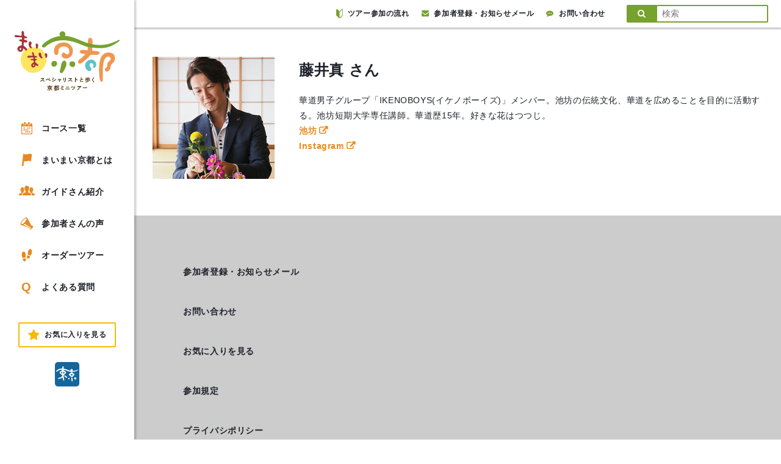

--- FILE ---
content_type: text/html; charset=UTF-8
request_url: https://www.maimai-kyoto.jp/guides/fujii-3/
body_size: 12007
content:

<!DOCTYPE html>
<html lang="ja">

<head>
  <meta charset="UTF-8">
  <meta name="viewport" content="width=device-width, user-scalable=no, initial-scale=1.0, maximum-scale=1.0, minimum-scale=1.0">
  <meta http-equiv="X-UA-Compatible" content="ie=edge">
  <meta http-equiv="Pragma" content="no-cache" />
  <meta http-equiv="cache-control" content="no-cache" />
  <meta http-equiv="expires" content="0" />
  <meta name="keywords" content="京都,観光,ツアー,まち歩き,現地ツアー,ガイドツアー">
  <meta name="description" content="600人を越える各分野のスペシャリストが、情熱と好奇心溢れる独自の視点でガイドする京都のまち歩きツアー。地形や地質、建築文化から町グルメまで。NHK「ブラタモリ」企画協力、案内人として出演">
  <link rel="shortcut icon" href="https://www.maimai-kyoto.jp/wp-content/themes/maimai_kyoto/assets/images/favicon.ico?180131150847">
      <title>藤井真 | 京都のミニツアー「まいまい京都」</title>
    <meta name='robots' content='max-image-preview:large' />
  <script>
    var ajax_url = 'https://www.maimai-kyoto.jp/wp-admin/admin-ajax.php';
  </script>
  <link rel='dns-prefetch' href='//www.googletagmanager.com' />
<link rel='dns-prefetch' href='//maxcdn.bootstrapcdn.com' />
<link rel="alternate" title="oEmbed (JSON)" type="application/json+oembed" href="https://www.maimai-kyoto.jp/wp-json/oembed/1.0/embed?url=https%3A%2F%2Fwww.maimai-kyoto.jp%2Fguides%2Ffujii-3%2F" />
<link rel="alternate" title="oEmbed (XML)" type="text/xml+oembed" href="https://www.maimai-kyoto.jp/wp-json/oembed/1.0/embed?url=https%3A%2F%2Fwww.maimai-kyoto.jp%2Fguides%2Ffujii-3%2F&#038;format=xml" />
<style id='wp-img-auto-sizes-contain-inline-css' type='text/css'>
img:is([sizes=auto i],[sizes^="auto," i]){contain-intrinsic-size:3000px 1500px}
/*# sourceURL=wp-img-auto-sizes-contain-inline-css */
</style>
<style id='wp-emoji-styles-inline-css' type='text/css'>

	img.wp-smiley, img.emoji {
		display: inline !important;
		border: none !important;
		box-shadow: none !important;
		height: 1em !important;
		width: 1em !important;
		margin: 0 0.07em !important;
		vertical-align: -0.1em !important;
		background: none !important;
		padding: 0 !important;
	}
/*# sourceURL=wp-emoji-styles-inline-css */
</style>
<style id='wp-block-library-inline-css' type='text/css'>
:root{--wp-block-synced-color:#7a00df;--wp-block-synced-color--rgb:122,0,223;--wp-bound-block-color:var(--wp-block-synced-color);--wp-editor-canvas-background:#ddd;--wp-admin-theme-color:#007cba;--wp-admin-theme-color--rgb:0,124,186;--wp-admin-theme-color-darker-10:#006ba1;--wp-admin-theme-color-darker-10--rgb:0,107,160.5;--wp-admin-theme-color-darker-20:#005a87;--wp-admin-theme-color-darker-20--rgb:0,90,135;--wp-admin-border-width-focus:2px}@media (min-resolution:192dpi){:root{--wp-admin-border-width-focus:1.5px}}.wp-element-button{cursor:pointer}:root .has-very-light-gray-background-color{background-color:#eee}:root .has-very-dark-gray-background-color{background-color:#313131}:root .has-very-light-gray-color{color:#eee}:root .has-very-dark-gray-color{color:#313131}:root .has-vivid-green-cyan-to-vivid-cyan-blue-gradient-background{background:linear-gradient(135deg,#00d084,#0693e3)}:root .has-purple-crush-gradient-background{background:linear-gradient(135deg,#34e2e4,#4721fb 50%,#ab1dfe)}:root .has-hazy-dawn-gradient-background{background:linear-gradient(135deg,#faaca8,#dad0ec)}:root .has-subdued-olive-gradient-background{background:linear-gradient(135deg,#fafae1,#67a671)}:root .has-atomic-cream-gradient-background{background:linear-gradient(135deg,#fdd79a,#004a59)}:root .has-nightshade-gradient-background{background:linear-gradient(135deg,#330968,#31cdcf)}:root .has-midnight-gradient-background{background:linear-gradient(135deg,#020381,#2874fc)}:root{--wp--preset--font-size--normal:16px;--wp--preset--font-size--huge:42px}.has-regular-font-size{font-size:1em}.has-larger-font-size{font-size:2.625em}.has-normal-font-size{font-size:var(--wp--preset--font-size--normal)}.has-huge-font-size{font-size:var(--wp--preset--font-size--huge)}.has-text-align-center{text-align:center}.has-text-align-left{text-align:left}.has-text-align-right{text-align:right}.has-fit-text{white-space:nowrap!important}#end-resizable-editor-section{display:none}.aligncenter{clear:both}.items-justified-left{justify-content:flex-start}.items-justified-center{justify-content:center}.items-justified-right{justify-content:flex-end}.items-justified-space-between{justify-content:space-between}.screen-reader-text{border:0;clip-path:inset(50%);height:1px;margin:-1px;overflow:hidden;padding:0;position:absolute;width:1px;word-wrap:normal!important}.screen-reader-text:focus{background-color:#ddd;clip-path:none;color:#444;display:block;font-size:1em;height:auto;left:5px;line-height:normal;padding:15px 23px 14px;text-decoration:none;top:5px;width:auto;z-index:100000}html :where(.has-border-color){border-style:solid}html :where([style*=border-top-color]){border-top-style:solid}html :where([style*=border-right-color]){border-right-style:solid}html :where([style*=border-bottom-color]){border-bottom-style:solid}html :where([style*=border-left-color]){border-left-style:solid}html :where([style*=border-width]){border-style:solid}html :where([style*=border-top-width]){border-top-style:solid}html :where([style*=border-right-width]){border-right-style:solid}html :where([style*=border-bottom-width]){border-bottom-style:solid}html :where([style*=border-left-width]){border-left-style:solid}html :where(img[class*=wp-image-]){height:auto;max-width:100%}:where(figure){margin:0 0 1em}html :where(.is-position-sticky){--wp-admin--admin-bar--position-offset:var(--wp-admin--admin-bar--height,0px)}@media screen and (max-width:600px){html :where(.is-position-sticky){--wp-admin--admin-bar--position-offset:0px}}

/*# sourceURL=wp-block-library-inline-css */
</style><style id='global-styles-inline-css' type='text/css'>
:root{--wp--preset--aspect-ratio--square: 1;--wp--preset--aspect-ratio--4-3: 4/3;--wp--preset--aspect-ratio--3-4: 3/4;--wp--preset--aspect-ratio--3-2: 3/2;--wp--preset--aspect-ratio--2-3: 2/3;--wp--preset--aspect-ratio--16-9: 16/9;--wp--preset--aspect-ratio--9-16: 9/16;--wp--preset--color--black: #000000;--wp--preset--color--cyan-bluish-gray: #abb8c3;--wp--preset--color--white: #ffffff;--wp--preset--color--pale-pink: #f78da7;--wp--preset--color--vivid-red: #cf2e2e;--wp--preset--color--luminous-vivid-orange: #ff6900;--wp--preset--color--luminous-vivid-amber: #fcb900;--wp--preset--color--light-green-cyan: #7bdcb5;--wp--preset--color--vivid-green-cyan: #00d084;--wp--preset--color--pale-cyan-blue: #8ed1fc;--wp--preset--color--vivid-cyan-blue: #0693e3;--wp--preset--color--vivid-purple: #9b51e0;--wp--preset--gradient--vivid-cyan-blue-to-vivid-purple: linear-gradient(135deg,rgb(6,147,227) 0%,rgb(155,81,224) 100%);--wp--preset--gradient--light-green-cyan-to-vivid-green-cyan: linear-gradient(135deg,rgb(122,220,180) 0%,rgb(0,208,130) 100%);--wp--preset--gradient--luminous-vivid-amber-to-luminous-vivid-orange: linear-gradient(135deg,rgb(252,185,0) 0%,rgb(255,105,0) 100%);--wp--preset--gradient--luminous-vivid-orange-to-vivid-red: linear-gradient(135deg,rgb(255,105,0) 0%,rgb(207,46,46) 100%);--wp--preset--gradient--very-light-gray-to-cyan-bluish-gray: linear-gradient(135deg,rgb(238,238,238) 0%,rgb(169,184,195) 100%);--wp--preset--gradient--cool-to-warm-spectrum: linear-gradient(135deg,rgb(74,234,220) 0%,rgb(151,120,209) 20%,rgb(207,42,186) 40%,rgb(238,44,130) 60%,rgb(251,105,98) 80%,rgb(254,248,76) 100%);--wp--preset--gradient--blush-light-purple: linear-gradient(135deg,rgb(255,206,236) 0%,rgb(152,150,240) 100%);--wp--preset--gradient--blush-bordeaux: linear-gradient(135deg,rgb(254,205,165) 0%,rgb(254,45,45) 50%,rgb(107,0,62) 100%);--wp--preset--gradient--luminous-dusk: linear-gradient(135deg,rgb(255,203,112) 0%,rgb(199,81,192) 50%,rgb(65,88,208) 100%);--wp--preset--gradient--pale-ocean: linear-gradient(135deg,rgb(255,245,203) 0%,rgb(182,227,212) 50%,rgb(51,167,181) 100%);--wp--preset--gradient--electric-grass: linear-gradient(135deg,rgb(202,248,128) 0%,rgb(113,206,126) 100%);--wp--preset--gradient--midnight: linear-gradient(135deg,rgb(2,3,129) 0%,rgb(40,116,252) 100%);--wp--preset--font-size--small: 13px;--wp--preset--font-size--medium: 20px;--wp--preset--font-size--large: 36px;--wp--preset--font-size--x-large: 42px;--wp--preset--spacing--20: 0.44rem;--wp--preset--spacing--30: 0.67rem;--wp--preset--spacing--40: 1rem;--wp--preset--spacing--50: 1.5rem;--wp--preset--spacing--60: 2.25rem;--wp--preset--spacing--70: 3.38rem;--wp--preset--spacing--80: 5.06rem;--wp--preset--shadow--natural: 6px 6px 9px rgba(0, 0, 0, 0.2);--wp--preset--shadow--deep: 12px 12px 50px rgba(0, 0, 0, 0.4);--wp--preset--shadow--sharp: 6px 6px 0px rgba(0, 0, 0, 0.2);--wp--preset--shadow--outlined: 6px 6px 0px -3px rgb(255, 255, 255), 6px 6px rgb(0, 0, 0);--wp--preset--shadow--crisp: 6px 6px 0px rgb(0, 0, 0);}:where(.is-layout-flex){gap: 0.5em;}:where(.is-layout-grid){gap: 0.5em;}body .is-layout-flex{display: flex;}.is-layout-flex{flex-wrap: wrap;align-items: center;}.is-layout-flex > :is(*, div){margin: 0;}body .is-layout-grid{display: grid;}.is-layout-grid > :is(*, div){margin: 0;}:where(.wp-block-columns.is-layout-flex){gap: 2em;}:where(.wp-block-columns.is-layout-grid){gap: 2em;}:where(.wp-block-post-template.is-layout-flex){gap: 1.25em;}:where(.wp-block-post-template.is-layout-grid){gap: 1.25em;}.has-black-color{color: var(--wp--preset--color--black) !important;}.has-cyan-bluish-gray-color{color: var(--wp--preset--color--cyan-bluish-gray) !important;}.has-white-color{color: var(--wp--preset--color--white) !important;}.has-pale-pink-color{color: var(--wp--preset--color--pale-pink) !important;}.has-vivid-red-color{color: var(--wp--preset--color--vivid-red) !important;}.has-luminous-vivid-orange-color{color: var(--wp--preset--color--luminous-vivid-orange) !important;}.has-luminous-vivid-amber-color{color: var(--wp--preset--color--luminous-vivid-amber) !important;}.has-light-green-cyan-color{color: var(--wp--preset--color--light-green-cyan) !important;}.has-vivid-green-cyan-color{color: var(--wp--preset--color--vivid-green-cyan) !important;}.has-pale-cyan-blue-color{color: var(--wp--preset--color--pale-cyan-blue) !important;}.has-vivid-cyan-blue-color{color: var(--wp--preset--color--vivid-cyan-blue) !important;}.has-vivid-purple-color{color: var(--wp--preset--color--vivid-purple) !important;}.has-black-background-color{background-color: var(--wp--preset--color--black) !important;}.has-cyan-bluish-gray-background-color{background-color: var(--wp--preset--color--cyan-bluish-gray) !important;}.has-white-background-color{background-color: var(--wp--preset--color--white) !important;}.has-pale-pink-background-color{background-color: var(--wp--preset--color--pale-pink) !important;}.has-vivid-red-background-color{background-color: var(--wp--preset--color--vivid-red) !important;}.has-luminous-vivid-orange-background-color{background-color: var(--wp--preset--color--luminous-vivid-orange) !important;}.has-luminous-vivid-amber-background-color{background-color: var(--wp--preset--color--luminous-vivid-amber) !important;}.has-light-green-cyan-background-color{background-color: var(--wp--preset--color--light-green-cyan) !important;}.has-vivid-green-cyan-background-color{background-color: var(--wp--preset--color--vivid-green-cyan) !important;}.has-pale-cyan-blue-background-color{background-color: var(--wp--preset--color--pale-cyan-blue) !important;}.has-vivid-cyan-blue-background-color{background-color: var(--wp--preset--color--vivid-cyan-blue) !important;}.has-vivid-purple-background-color{background-color: var(--wp--preset--color--vivid-purple) !important;}.has-black-border-color{border-color: var(--wp--preset--color--black) !important;}.has-cyan-bluish-gray-border-color{border-color: var(--wp--preset--color--cyan-bluish-gray) !important;}.has-white-border-color{border-color: var(--wp--preset--color--white) !important;}.has-pale-pink-border-color{border-color: var(--wp--preset--color--pale-pink) !important;}.has-vivid-red-border-color{border-color: var(--wp--preset--color--vivid-red) !important;}.has-luminous-vivid-orange-border-color{border-color: var(--wp--preset--color--luminous-vivid-orange) !important;}.has-luminous-vivid-amber-border-color{border-color: var(--wp--preset--color--luminous-vivid-amber) !important;}.has-light-green-cyan-border-color{border-color: var(--wp--preset--color--light-green-cyan) !important;}.has-vivid-green-cyan-border-color{border-color: var(--wp--preset--color--vivid-green-cyan) !important;}.has-pale-cyan-blue-border-color{border-color: var(--wp--preset--color--pale-cyan-blue) !important;}.has-vivid-cyan-blue-border-color{border-color: var(--wp--preset--color--vivid-cyan-blue) !important;}.has-vivid-purple-border-color{border-color: var(--wp--preset--color--vivid-purple) !important;}.has-vivid-cyan-blue-to-vivid-purple-gradient-background{background: var(--wp--preset--gradient--vivid-cyan-blue-to-vivid-purple) !important;}.has-light-green-cyan-to-vivid-green-cyan-gradient-background{background: var(--wp--preset--gradient--light-green-cyan-to-vivid-green-cyan) !important;}.has-luminous-vivid-amber-to-luminous-vivid-orange-gradient-background{background: var(--wp--preset--gradient--luminous-vivid-amber-to-luminous-vivid-orange) !important;}.has-luminous-vivid-orange-to-vivid-red-gradient-background{background: var(--wp--preset--gradient--luminous-vivid-orange-to-vivid-red) !important;}.has-very-light-gray-to-cyan-bluish-gray-gradient-background{background: var(--wp--preset--gradient--very-light-gray-to-cyan-bluish-gray) !important;}.has-cool-to-warm-spectrum-gradient-background{background: var(--wp--preset--gradient--cool-to-warm-spectrum) !important;}.has-blush-light-purple-gradient-background{background: var(--wp--preset--gradient--blush-light-purple) !important;}.has-blush-bordeaux-gradient-background{background: var(--wp--preset--gradient--blush-bordeaux) !important;}.has-luminous-dusk-gradient-background{background: var(--wp--preset--gradient--luminous-dusk) !important;}.has-pale-ocean-gradient-background{background: var(--wp--preset--gradient--pale-ocean) !important;}.has-electric-grass-gradient-background{background: var(--wp--preset--gradient--electric-grass) !important;}.has-midnight-gradient-background{background: var(--wp--preset--gradient--midnight) !important;}.has-small-font-size{font-size: var(--wp--preset--font-size--small) !important;}.has-medium-font-size{font-size: var(--wp--preset--font-size--medium) !important;}.has-large-font-size{font-size: var(--wp--preset--font-size--large) !important;}.has-x-large-font-size{font-size: var(--wp--preset--font-size--x-large) !important;}
/*# sourceURL=global-styles-inline-css */
</style>

<style id='classic-theme-styles-inline-css' type='text/css'>
/*! This file is auto-generated */
.wp-block-button__link{color:#fff;background-color:#32373c;border-radius:9999px;box-shadow:none;text-decoration:none;padding:calc(.667em + 2px) calc(1.333em + 2px);font-size:1.125em}.wp-block-file__button{background:#32373c;color:#fff;text-decoration:none}
/*# sourceURL=/wp-includes/css/classic-themes.min.css */
</style>
<link rel='stylesheet' id='font_awesome-css' href='https://maxcdn.bootstrapcdn.com/font-awesome/4.7.0/css/font-awesome.min.css' type='text/css' media='all' />
<link rel='stylesheet' id='drawer-css' href='https://www.maimai-kyoto.jp/wp-content/themes/maimai_kyoto/assets/lib/drawer/drawer.min.css?180302' type='text/css' media='all' />
<link rel='stylesheet' id='slick-css' href='https://www.maimai-kyoto.jp/wp-content/themes/maimai_kyoto/assets/lib/slick/slick.css' type='text/css' media='all' />
<link rel='stylesheet' id='slick_theme-css' href='https://www.maimai-kyoto.jp/wp-content/themes/maimai_kyoto/assets/lib/slick/slick-theme.css' type='text/css' media='all' />
<link rel='stylesheet' id='baguetteBox.js-dev-css' href='https://www.maimai-kyoto.jp/wp-content/themes/maimai_kyoto/assets/lib/baguetteBox.js-dev/baguetteBox.min.css?20180218' type='text/css' media='all' />
<link rel='stylesheet' id='style-css' href='https://www.maimai-kyoto.jp/wp-content/themes/maimai_kyoto/style.css?ver=20250507848' type='text/css' media='all' />
<link rel='stylesheet' id='pc_style-css' href='https://www.maimai-kyoto.jp/wp-content/themes/maimai_kyoto/assets/css/pc.css?ver=20240125746' type='text/css' media='all' />
<link rel='stylesheet' id='abiru_style-css' href='https://www.maimai-kyoto.jp/wp-content/themes/maimai_kyoto/assets/css/abiru_org.css?ver=202107091519' type='text/css' media='all' />
<link rel='stylesheet' id='zoho-css' href='https://www.maimai-kyoto.jp/wp-content/themes/maimai_kyoto/assets/css/zoho.css?ver=20250507917' type='text/css' media='all' />
<link rel='stylesheet' id='fav_style-css' href='https://www.maimai-kyoto.jp/wp-content/themes/maimai_kyoto/assets/css/fav.css?ver=20210902409' type='text/css' media='all' />
<link rel='stylesheet' id='simple-favorites-css' href='https://www.maimai-kyoto.jp/wp-content/plugins/favorites/assets/css/favorites.css?ver=2.3.6' type='text/css' media='all' />
<script type="text/javascript" src="https://www.maimai-kyoto.jp/wp-content/themes/maimai_kyoto/assets/js/lib/jquery.min.js?180223" id="jquery-js"></script>
<script type="text/javascript" id="favorites-js-extra">
/* <![CDATA[ */
var favorites_data = {"ajaxurl":"https://www.maimai-kyoto.jp/wp-admin/admin-ajax.php","nonce":"e1253c5019","favorite":"Favorite","favorited":"Favorited","includecount":"","indicate_loading":"","loading_text":"Loading","loading_image":"","loading_image_active":"","loading_image_preload":"","cache_enabled":"1","button_options":{"button_type":"custom","custom_colors":false,"box_shadow":false,"include_count":false,"default":{"background_default":false,"border_default":false,"text_default":false,"icon_default":false,"count_default":false},"active":{"background_active":false,"border_active":false,"text_active":false,"icon_active":false,"count_active":false}},"authentication_modal_content":"\u003Cp\u003EPlease login to add favorites.\u003C/p\u003E\n\u003Cp\u003E\u003Ca href=\"#\" data-favorites-modal-close\u003EDismiss this notice\u003C/a\u003E\u003C/p\u003E\n","authentication_redirect":"","dev_mode":"","logged_in":"","user_id":"0","authentication_redirect_url":"https://www.maimai-kyoto.jp/login_83395"};
//# sourceURL=favorites-js-extra
/* ]]> */
</script>
<script type="text/javascript" src="https://www.maimai-kyoto.jp/wp-content/plugins/favorites/assets/js/favorites.min.js?ver=2.3.6" id="favorites-js"></script>

<!-- Site Kit によって追加された Google タグ（gtag.js）スニペット -->
<!-- Google アナリティクス スニペット (Site Kit が追加) -->
<script type="text/javascript" src="https://www.googletagmanager.com/gtag/js?id=GT-WPQVJM9" id="google_gtagjs-js" async></script>
<script type="text/javascript" id="google_gtagjs-js-after">
/* <![CDATA[ */
window.dataLayer = window.dataLayer || [];function gtag(){dataLayer.push(arguments);}
gtag("set","linker",{"domains":["www.maimai-kyoto.jp"]});
gtag("js", new Date());
gtag("set", "developer_id.dZTNiMT", true);
gtag("config", "GT-WPQVJM9");
//# sourceURL=google_gtagjs-js-after
/* ]]> */
</script>
<link rel="https://api.w.org/" href="https://www.maimai-kyoto.jp/wp-json/" /><link rel="EditURI" type="application/rsd+xml" title="RSD" href="https://www.maimai-kyoto.jp/xmlrpc.php?rsd" />
<link rel="canonical" href="https://www.maimai-kyoto.jp/guides/fujii-3/" />
<link rel='shortlink' href='https://www.maimai-kyoto.jp/?p=88658' />
<meta name="generator" content="Site Kit by Google 1.168.0" /><meta property="og:type" content="article" />
<meta property="og:title" content="" />
<meta property="og:description" content="華道男子グループ「IKENOBOYS(イケノボーイズ)」メンバー。池坊の伝統文化、華道を広めることを目的に活動する。池坊短期大学専任講師。華道歴15年。好きな花はつつじ。池坊Instagram" />
<meta property="og:url" content="https://www.maimai-kyoto.jp/guides/fujii-3/" />
<meta property="og:image" content="" />
<meta property="og:site_name" content="京都のミニツアー「まいまい京都」" />
<meta property="og:locale" content="ja_JP" />
<meta name="twitter:card" content="summary_large_image" />
<meta name="twitter:site" content="@maimai_kyoto" />
<meta name="twitter:image:src" content=""><script>var query = {"route_path":"https:\/\/www.maimai-kyoto.jp\/","this_month_all_posts":80,"next_month_all_posts":0,"after_2_month_all_posts":137,"after_3_month_all_posts":0,"after_4_month_all_posts":2,"guide_all_posts":822}</script>

<!-- Google タグ マネージャー スニペット (Site Kit が追加) -->
<script type="text/javascript">
/* <![CDATA[ */

			( function( w, d, s, l, i ) {
				w[l] = w[l] || [];
				w[l].push( {'gtm.start': new Date().getTime(), event: 'gtm.js'} );
				var f = d.getElementsByTagName( s )[0],
					j = d.createElement( s ), dl = l != 'dataLayer' ? '&l=' + l : '';
				j.async = true;
				j.src = 'https://www.googletagmanager.com/gtm.js?id=' + i + dl;
				f.parentNode.insertBefore( j, f );
			} )( window, document, 'script', 'dataLayer', 'GTM-T52J2BB3' );
			
/* ]]> */
</script>

<!-- (ここまで) Google タグ マネージャー スニペット (Site Kit が追加) -->
  <script type="text/javascript">
    var _gaq = _gaq || [];
    _gaq.push(['_setAccount', 'UA-21316049-1']);
    _gaq.push(['_trackPageview']);
    (function() {
      var ga = document.createElement('script');
      ga.type = 'text/javascript';
      ga.async = true;
      ga.src = ('https:' == document.location.protocol ? 'https://ssl' : 'http://www') + '.google-analytics.com/ga.js';
      var s = document.getElementsByTagName('script')[0];
      s.parentNode.insertBefore(ga, s);
    })();
  </script>
</head>

<body class="wp-singular guides-template-default single single-guides postid-88658 wp-theme-maimai_kyoto drawer drawer--left drawer-close">

  <div id="fb-root"></div>
  <script>
    (function(d, s, id) {
      var js, fjs = d.getElementsByTagName(s)[0];
      if (d.getElementById(id)) return;
      js = d.createElement(s);
      js.id = id;
      js.src = 'https://connect.facebook.net/ja_JP/sdk.js#xfbml=1&version=v2.11';
      fjs.parentNode.insertBefore(js, fjs);
    }(document, 'script', 'facebook-jssdk'));
  </script>

  <div id="wrapper">

    
        <header class="header">

          <div class="header__inner">

            <h1 class="header__title"><a href="https://www.maimai-kyoto.jp/"><img src="https://www.maimai-kyoto.jp/wp-content/themes/maimai_kyoto/assets/images/pc_logo.svg?220817144410" alt="まいまい京都"></a></h1>

            <nav class="header__nav">
              <ul class="header__nav__list">
                <li class="header__nav__item">
                  <a class="linkEffects" href="https://www.maimai-kyoto.jp/event/">
                    <svg version="1.1" xmlns="http://www.w3.org/2000/svg" xmlns:xlink="http://www.w3.org/1999/xlink" x="0px" y="0px" viewBox="0 0 90.7 100" style="enable-background:new 0 0 90.7 100;" xml:space="preserve">
                      <g>
                        <rect x="18.6" y="43.5" width="9.9" height="9.9" />
                        <rect x="62.1" y="43.5" width="9.9" height="9.9" />
                        <rect x="47.6" y="43.5" width="9.9" height="9.9" />
                        <rect x="18.6" y="59" width="9.9" height="9.9" />
                        <rect x="47.6" y="59" width="9.9" height="9.9" />
                        <rect x="33.1" y="59" width="9.9" height="9.9" />
                        <rect x="62.1" y="74.5" width="9.9" height="9.9" />
                        <rect x="47.6" y="74.5" width="9.9" height="9.9" />
                        <rect x="33.1" y="74.5" width="9.9" height="9.9" />
                        <path d="M81.1,10.8h-8.1v7.7c0,2.9-2.4,5.2-5.3,5.2H57.2c-2.9,0-5.3-2.4-5.3-5.2v-7.7H38.8v7.7c0,2.9-2.4,5.3-5.4,5.3H23c-3,0-5.4-2.4-5.4-5.3v-7.7H9.5C4.3,10.8,0,15,0,20.2v70.4c0,5.2,4.3,9.4,9.5,9.4h71.6c5.3,0,9.5-4.2,9.5-9.4V20.2C90.7,15,86.4,10.8,81.1,10.8z M83.9,90.4c0,1.7-1.1,2.8-2.8,2.8H9.6c-1.7,0-2.8-1.1-2.8-2.8V34.8h77V90.4z" />
                        <path d="M23,20h10.4c0.9,0,1.6-0.7,1.6-1.6V4c0-2.2-1.8-4-4-4h-5.6c-2.2,0-4,1.8-4,4v14.4C21.4,19.3,22.1,20,23,20z" />
                        <path d="M57.2,20h10.6c0.8,0,1.5-0.7,1.5-1.5V3.9c0-2.2-1.8-3.9-4-3.9h-5.7c-2.2,0-4,1.8-4,3.9v14.6C55.7,19.3,56.3,20,57.2,20z" />
                      </g>
                    </svg>
                    コース一覧
                  </a>
                </li>
                <li class="header__nav__item">
                  <a class="linkEffects" href="https://www.maimai-kyoto.jp/about/">
                    <svg version="1.1" xmlns="http://www.w3.org/2000/svg" xmlns:xlink="http://www.w3.org/1999/xlink" x="0px" y="0px" viewBox="0 0 82.6 100" style="enable-background:new 0 0 82.6 100;" xml:space="preserve">
                      <g>
                        <path d="M11.8,0L0,100h12.8l4.8-39.3c22.1,4.6,24.4-8.1,58.3-0.5l6.7-57.7C43-6,46.6,12.6,11.8,0z" />
                      </g>
                    </svg>
                    まいまい京都とは
                  </a>
                </li>
                <li class="header__nav__item">
                  <a class="linkEffects" href="https://www.maimai-kyoto.jp/guides/">
                    <svg version="1.1" xmlns="http://www.w3.org/2000/svg" xmlns:xlink="http://www.w3.org/1999/xlink" x="0px" y="0px" viewBox="0 0 162.1 100" style="enable-background:new 0 0 162.1 100;" xml:space="preserve">
                      <g>
                        <path d="M46.7,70.3c0-0.3-0.1-0.5-0.1-0.7v-2.2c0-1,0.2-2,0.5-3c0,0,5.4-7.2,7.9-15.7c-2.8-5.9-5.3-13.2-5.3-20.5c0-1.7,0.1-3.3,0.3-4.9c-3.6-3.8-8.6-6-14-6c-11.2,0-20.3,9.1-20.3,23.3c0,11.4,9.3,23.7,9.3,23.7c0.3,1,0.5,2,0.5,3v2.2c0,2.7-1.6,5.1-4,6.3l-14.7,6c-3.4,1.6-5.8,4.7-6.5,8.4L0,93.5c-0.1,1.7,0.4,3.3,1.6,4.6C2.8,99.3,4.4,100,6,100h24l1-12.6l0.1-0.3c1.2-6.6,5.6-12.3,11.7-15.1L46.7,70.3z" />
                        <path d="M161.8,90.3c-0.7-3.7-3.1-6.8-6.5-8.4l-14.7-6c-2.5-1.1-4-3.6-4-6.3v-2.2c0-1,0.2-2,0.5-3c0,0,9.2-12.3,9.2-23.7c0-14.2-9.1-23.3-20.3-23.3c-5.4,0-10.3,2.2-14,6c0.2,1.6,0.3,3.2,0.3,4.9c0,7.3-2.5,14.6-5.3,20.5c2.5,8.5,7.9,15.7,7.9,15.7c0.3,1,0.5,2,0.5,3v2.2c0,0.3-0.1,0.5-0.1,0.7l3.6,1.5c6.4,2.9,10.8,8.6,12,15.2l0.1,0.3l1,12.7h24c1.7,0,3.3-0.7,4.4-1.9c1.1-1.2,1.7-2.9,1.6-4.6L161.8,90.3z" />
                        <path d="M116.5,78.1l-17.8-7.3c-3-1.4-4.9-4.3-4.9-7.6v-2.6c0-1.2,0.2-2.5,0.6-3.6c0,0,11.2-14.9,11.2-28.7C105.6,11.1,94.6,0,81,0C67.5,0,56.5,11.1,56.5,28.3c0,13.8,11.2,28.7,11.2,28.7c0.4,1.2,0.6,2.4,0.6,3.6v2.6c0,3.3-1.9,6.2-4.9,7.6l-17.8,7.3c-4.1,1.9-7.1,5.7-7.9,10.2L36.8,100H81h44.2l-0.9-11.8C123.5,83.7,120.6,79.9,116.5,78.1z" />
                      </g>
                    </svg>
                    ガイドさん紹介
                  </a>
                </li>
                <li class="header__nav__item">
                  <a class="linkEffects linkEffects" href="https://www.maimai-kyoto.jp/voice/">
                    <svg version="1.1" xmlns="http://www.w3.org/2000/svg" xmlns:xlink="http://www.w3.org/1999/xlink" x="0px" y="0px" viewBox="0 0 103.9 100" style="enable-background:new 0 0 103.9 100;" xml:space="preserve">
                      <g>
                        <path d="M12.3,28.1C-0.5,45.3-3.8,60.9,4.7,62.7c-0.3-0.1-0.5-0.1-0.7-0.2C26.7,70.1,49.3,77.8,72,85.4c0.9,2,1.7,4.1,2.6,6.1c1,2.3,2,4.6,2.9,6.8c0.4,0.8,1,1.4,1.9,1.6c0.3,0.1,0.6,0.1,0.9,0.1c0.1,0,0.2,0,0.3,0c0.2,0,0.5,0,0.7-0.1c0.1,0,0.3-0.1,0.4-0.1c0.2-0.1,0.5-0.1,0.7-0.2c0.2-0.1,0.3-0.1,0.5-0.2c0.3-0.1,0.5-0.2,0.8-0.3c0.1,0,0.2-0.1,0.3-0.1c0,0,0.1,0,0.1-0.1c0.1,0,0.2-0.1,0.3-0.2c0.3-0.1,0.5-0.3,0.8-0.4c0.1-0.1,0.2-0.1,0.4-0.2c0.3-0.2,0.5-0.3,0.8-0.5c0.1-0.1,0.2-0.1,0.3-0.2c0.3-0.2,0.6-0.4,0.9-0.6c0.1-0.1,0.2-0.1,0.3-0.2c0.3-0.3,0.7-0.5,1.1-0.8c0.1,0,0.1-0.1,0.1-0.1c1.2-0.9,2.3-2,3.5-3.1c0,0,0.1-0.1,0.1-0.1c0.8-0.8,1.6-1.7,2.4-2.6c0.1-0.1,0.1-0.1,0.2-0.2c0.9-1,1.7-2,2.5-3.1c6.1-8.3,7.8-15.8,3.6-16.7l-13.6-3.4C77,45.3,65.8,24.1,54.7,3c0,0,0,0.1,0,0.1c-0.8-1.5-2-2.5-3.9-2.9C42.3-1.7,25,10.8,12.3,28.1z M78.4,78.8c0,0,10.3,11.1,9.8,11.7c-4.6,4.9-6.2,4.6-6.2,4.6l-6.5-12.6L23.7,61.1l9.7-7.4L78.4,78.8z M47.1,7.7c0.6,0.1,1.1,0.3,1.5,0.7c3,2.6,0.4,12.7-8.9,25.3C28.6,48.5,15.3,57.3,9.7,56.3c-0.6-0.1-1.1-0.3-1.5-0.7c-3-2.6-0.4-12.7,8.9-25.3C28.2,15.5,41.6,6.7,47.1,7.7z" />
                      </g>
                    </svg>
                    参加者さんの声
                  </a>
                </li>
                <li class="header__nav__item">
                  <a class="linkEffects linkEffects" href="https://www.maimai-kyoto.jp/ordertour/">
                    <svg version="1.1" xmlns="http://www.w3.org/2000/svg" xmlns:xlink="http://www.w3.org/1999/xlink" x="0px" y="0px" viewBox="0 0 83.7 100" style="enable-background:new 0 0 83.7 100;" xml:space="preserve">
                      <g>
                        <g>
                          <path d="M11,21.9C-3.8,28.3-2,57.2,6.7,73.1L31,69c0,0,1.9-14.8,0.5-28.9C30.7,32.3,24.7,16.1,11,21.9z" />
                          <path d="M8.2,79.5c0,0,1.4,23.5,17.6,20.2c14.3-3,6.6-25,6.6-25L8.2,79.5z" />
                        </g>
                        <g>
                          <path d="M76,2.3C63.5-5.7,55,9.3,52.9,16.8c-3.7,13.7-4.2,28.6-4.2,28.6l23.3,8C83.2,39.2,89.7,10.9,76,2.3z" />
                          <path d="M46.4,50.8c0,0-11.2,20.5,2.4,25.8c15.4,5.9,20.6-17,20.6-17L46.4,50.8z" />
                        </g>
                      </g>
                    </svg>
                    オーダーツアー
                  </a>
                </li>
                <li class="header__nav__item">
                  <a class="linkEffects linkEffects" href="https://www.maimai-kyoto.jp/faq/">
                    <span style="width:40px;height:20px;color:#e88821;font-size:20px;font-weight:bold;padding-right:9px;text-align:center;">Q</span>
                    よくある質問
                  </a>
                </li>
              </ul>
            </nav>

            <p class="header__fav "><a href="https://www.maimai-kyoto.jp/favorite/"><i class="fa fa-star" aria-hidden="true"></i><span>お気に入りを見る</span></a></p>

            <div class="header__sns">
              <ul class="header__sns__list">
                <!--
<li class="header__sns__item header__sns__item--maimaiKyoto">
            <a href="https://www.maimai-osaka.jp/" target="_blank">
              <img src="https://www.maimai-kyoto.jp/wp-content/themes/maimai_kyoto/assets/images/icon_osaka.svg" alt="大阪">
            </a>
-->
                </li>
                <li class="header__sns__item header__sns__item--maimaiTokyo">
                  <a href="https://www.maimai-tokyo.jp/" target="_blank">
                    <img src="https://www.maimai-kyoto.jp/wp-content/themes/maimai_kyoto/assets/images/icon_tokyo.svg" alt="東京">
                  </a>
                </li>
                <!--
<li class="header__sns__item header__sns__item--maimaiTokai">
            <a href="https://www.maimai-tokai.jp/" target="_blank">
              <img src="https://www.maimai-kyoto.jp/wp-content/themes/maimai_kyoto/assets/images/icon_tokai.svg" alt="東海">
-->
                </a>
                </li>
              </ul>
            </div>
          </div>
        </header>

        <!-- ▼ topMain -->
        <main class="topMain">

          <!-- ▼ topNav -->
          <div class="topNav">
            <ul class="topNav__list">
              <li class="topNav__item" style="margin-right:20px;">
                <a class="linkEffects" href="https://www.maimai-kyoto.jp/beginner/" style="display:flex;width:auto;">
                  <svg version="1.1" xmlns="http://www.w3.org/2000/svg" xmlns:xlink="http://www.w3.org/1999/xlink" x="0px" y="0px" viewBox="0 0 73.3 100" xml:space="preserve" style="width:19px;padding-right:8px;">
                    <path style="fill:#76a22d;" d="M36.7,23.5L15,2.5C12.4,0,8.7-0.7,5.4,0.7C2.1,2.1,0,5.3,0,8.8v53.5c0,3.6,1.5,7,4,9.5l26.5,25.6c3.4,3.3,8.9,3.3,12.3,0l26.5-25.6c2.6-2.5,4-5.9,4-9.5V8.8c0-3.6-2.1-6.8-5.4-8.1c-3.3-1.4-7.1-0.7-9.6,1.8L36.7,23.5z M67.8,60.8c0,1.2-0.5,2.3-1.3,3.2L36.7,93V33.9l4.3-4.2L64,7.2c0.6-0.6,1.6-0.8,2.4-0.4c0.8,0.3,1.3,1.1,1.3,2V60.8z"></path>
                  </svg>
                  ツアー参加の流れ
                </a>
              </li>
              <li class="topNav__item" style="margin-right:20px;"><a class="linkEffects" href="https://www.maimai-kyoto.jp/temporary_participant_form/" style="width:auto;"><i class="fa fa-envelope" aria-hidden="true"></i>参加者登録・お知らせメール</a></li>
              <li class="topNav__item" style="margin-right:83px;"><a class="linkEffects" href="https://www.maimai-kyoto.jp/contact/"><i class="fa fa-commenting" aria-hidden="true"></i>お問い合わせ</a></li>
              <li class="topNav__item topNav__item--search">
                <form action="https://www.maimai-kyoto.jp/" name="search" method="get">
                  <dl class="search">
                    <dt><input type="text" name="s" value="" placeholder="検索" /></dt>
                    <dd><button type="submit" value=""><i class="fa fa-search" aria-hidden="true"></i></button></dd>
                  </dl>
                </form>
              </li>
            </ul>
          </div>
          <!-- ▲ topNav -->

          
  <!-- ▼ singleGuide -->
  <div class="singleGuide">
    
    <!-- ▼ main -->
    <section class="main">
      <div class="inner">
                              <div class="main__guide">
                              <p class="main__guide__img"><img width="200" height="200" src="https://www.maimai-kyoto.jp/wp-content/uploads/2018/04/fujii.jpg" class="attachment-full size-full" alt="" decoding="async" srcset="https://www.maimai-kyoto.jp/wp-content/uploads/2018/04/fujii.jpg 200w, https://www.maimai-kyoto.jp/wp-content/uploads/2018/04/fujii-150x150.jpg 150w" sizes="(max-width: 200px) 100vw, 200px" /></p>
                            <div class="main__guide__info">
                <h2 class="main__guide__info__title">藤井真 さん</h2>
                <p><p>華道男子グループ「IKENOBOYS(イケノボーイズ)」メンバー。池坊の伝統文化、華道を広めることを目的に活動する。池坊短期大学専任講師。華道歴15年。好きな花はつつじ。<br />
<a class="link" href="https://www.ikenobo.jp/info/14518" rel="noopener" target="_blank">池坊</a><br />
<a class="link" href="https://www.instagram.com/ikenoboys/" rel="noopener" target="_blank">Instagram</a></p>
</p>
              </div>
            </div>
                  
            </section>
    <!-- ▲ main -->
  
    <!-- ▼ reserveEvent -->
        <!-- ▲ reserveEvent -->
    
    <!-- ▼ singleGuide__pastEvent -->
    
<section class="singleGuide__pastEvent">

  <h2 class="singleGuide__pastEvent__title">過去のコース</h2>

  <div class="inner">

          <div class="singleGuide__pastEvent__season switchDispContent">  <h3 class="singleGuide__pastEvent__season__title">2026 冬</h3>
  <ul class="singleGuide__pastEvent__season__list" data-beginning="20260101" data-end="20260231" data-guide="藤井真">
          <li class="event__dispList__item last closed"></li>
          </ul>
  <!--  -->  <!--  -->  <!--    <p class="singleGuide__pastEvent__season__button moreBtn"><a>もっと見る ▼</a></p>-->
  <!--  --></div>
          <div class="singleGuide__pastEvent__season switchDispContent">  <h3 class="singleGuide__pastEvent__season__title">2025 秋</h3>
  <ul class="singleGuide__pastEvent__season__list" data-beginning="20250901" data-end="20251231" data-guide="藤井真">
          <li class="event__dispList__item last closed"></li>
          </ul>
  <!--  -->  <!--  -->  <!--    <p class="singleGuide__pastEvent__season__button moreBtn"><a>もっと見る ▼</a></p>-->
  <!--  --></div>
          <div class="singleGuide__pastEvent__season switchDispContent">  <h3 class="singleGuide__pastEvent__season__title">2025 夏</h3>
  <ul class="singleGuide__pastEvent__season__list" data-beginning="20250701" data-end="20250831" data-guide="藤井真">
          <li class="event__dispList__item last closed"></li>
          </ul>
  <!--  -->  <!--  -->  <!--    <p class="singleGuide__pastEvent__season__button moreBtn"><a>もっと見る ▼</a></p>-->
  <!--  --></div>
          <div class="singleGuide__pastEvent__season switchDispContent">  <h3 class="singleGuide__pastEvent__season__title">2025 春</h3>
  <ul class="singleGuide__pastEvent__season__list" data-beginning="20250301" data-end="20250631" data-guide="藤井真">
          <li class="event__dispList__item last closed"></li>
          </ul>
  <!--  -->  <!--  -->  <!--    <p class="singleGuide__pastEvent__season__button moreBtn"><a>もっと見る ▼</a></p>-->
  <!--  --></div>
          <div class="singleGuide__pastEvent__season switchDispContent">  <h3 class="singleGuide__pastEvent__season__title">2025 冬</h3>
  <ul class="singleGuide__pastEvent__season__list" data-beginning="20250101" data-end="20250231" data-guide="藤井真">
          <li class="event__dispList__item last closed"></li>
          </ul>
  <!--  -->  <!--  -->  <!--    <p class="singleGuide__pastEvent__season__button moreBtn"><a>もっと見る ▼</a></p>-->
  <!--  --></div>
          <div class="singleGuide__pastEvent__season switchDispContent">  <h3 class="singleGuide__pastEvent__season__title">2024 秋</h3>
  <ul class="singleGuide__pastEvent__season__list" data-beginning="20240901" data-end="20241231" data-guide="藤井真">
          <li class="event__dispList__item last closed"></li>
          </ul>
  <!--  -->  <!--  -->  <!--    <p class="singleGuide__pastEvent__season__button moreBtn"><a>もっと見る ▼</a></p>-->
  <!--  --></div>
          <div class="singleGuide__pastEvent__season switchDispContent">  <h3 class="singleGuide__pastEvent__season__title">2024 夏</h3>
  <ul class="singleGuide__pastEvent__season__list" data-beginning="20240701" data-end="20240831" data-guide="藤井真">
          <li class="event__dispList__item last closed"></li>
          </ul>
  <!--  -->  <!--  -->  <!--    <p class="singleGuide__pastEvent__season__button moreBtn"><a>もっと見る ▼</a></p>-->
  <!--  --></div>
          <div class="singleGuide__pastEvent__season switchDispContent">  <h3 class="singleGuide__pastEvent__season__title">2024 春</h3>
  <ul class="singleGuide__pastEvent__season__list" data-beginning="20240301" data-end="20240631" data-guide="藤井真">
          <li class="event__dispList__item last closed"></li>
          </ul>
  <!--  -->  <!--  -->  <!--    <p class="singleGuide__pastEvent__season__button moreBtn"><a>もっと見る ▼</a></p>-->
  <!--  --></div>
          <div class="singleGuide__pastEvent__season switchDispContent">  <h3 class="singleGuide__pastEvent__season__title">2024 冬</h3>
  <ul class="singleGuide__pastEvent__season__list" data-beginning="20240101" data-end="20240231" data-guide="藤井真">
          <li class="event__dispList__item last closed"></li>
          </ul>
  <!--  -->  <!--  -->  <!--    <p class="singleGuide__pastEvent__season__button moreBtn"><a>もっと見る ▼</a></p>-->
  <!--  --></div>
          <div class="singleGuide__pastEvent__season switchDispContent">  <h3 class="singleGuide__pastEvent__season__title">2023 秋</h3>
  <ul class="singleGuide__pastEvent__season__list" data-beginning="20230901" data-end="20231231" data-guide="藤井真">
          <li class="event__dispList__item last closed"></li>
          </ul>
  <!--  -->  <!--  -->  <!--    <p class="singleGuide__pastEvent__season__button moreBtn"><a>もっと見る ▼</a></p>-->
  <!--  --></div>
          <div class="singleGuide__pastEvent__season switchDispContent">  <h3 class="singleGuide__pastEvent__season__title">2023 夏</h3>
  <ul class="singleGuide__pastEvent__season__list" data-beginning="20230701" data-end="20230831" data-guide="藤井真">
          <li class="event__dispList__item last closed"></li>
          </ul>
  <!--  -->  <!--  -->  <!--    <p class="singleGuide__pastEvent__season__button moreBtn"><a>もっと見る ▼</a></p>-->
  <!--  --></div>
          <div class="singleGuide__pastEvent__season switchDispContent">  <h3 class="singleGuide__pastEvent__season__title">2023 春</h3>
  <ul class="singleGuide__pastEvent__season__list" data-beginning="20230301" data-end="20230631" data-guide="藤井真">
          <li class="event__dispList__item last closed"></li>
          </ul>
  <!--  -->  <!--  -->  <!--    <p class="singleGuide__pastEvent__season__button moreBtn"><a>もっと見る ▼</a></p>-->
  <!--  --></div>
          <div class="singleGuide__pastEvent__season switchDispContent">  <h3 class="singleGuide__pastEvent__season__title">2023 冬</h3>
  <ul class="singleGuide__pastEvent__season__list" data-beginning="20230101" data-end="20230231" data-guide="藤井真">
          <li class="event__dispList__item last closed"></li>
          </ul>
  <!--  -->  <!--  -->  <!--    <p class="singleGuide__pastEvent__season__button moreBtn"><a>もっと見る ▼</a></p>-->
  <!--  --></div>
          <div class="singleGuide__pastEvent__season switchDispContent">  <h3 class="singleGuide__pastEvent__season__title">2022 秋</h3>
  <ul class="singleGuide__pastEvent__season__list" data-beginning="20220901" data-end="20221231" data-guide="藤井真">
          <li class="event__dispList__item last closed"></li>
          </ul>
  <!--  -->  <!--  -->  <!--    <p class="singleGuide__pastEvent__season__button moreBtn"><a>もっと見る ▼</a></p>-->
  <!--  --></div>
          <div class="singleGuide__pastEvent__season switchDispContent">  <h3 class="singleGuide__pastEvent__season__title">2022 夏</h3>
  <ul class="singleGuide__pastEvent__season__list" data-beginning="20220701" data-end="20220831" data-guide="藤井真">
          <li class="event__dispList__item last closed"></li>
          </ul>
  <!--  -->  <!--  -->  <!--    <p class="singleGuide__pastEvent__season__button moreBtn"><a>もっと見る ▼</a></p>-->
  <!--  --></div>
          <div class="singleGuide__pastEvent__season switchDispContent">  <h3 class="singleGuide__pastEvent__season__title">2022 春</h3>
  <ul class="singleGuide__pastEvent__season__list" data-beginning="20220301" data-end="20220631" data-guide="藤井真">
          <li class="event__dispList__item last closed"></li>
          </ul>
  <!--  -->  <!--  -->  <!--    <p class="singleGuide__pastEvent__season__button moreBtn"><a>もっと見る ▼</a></p>-->
  <!--  --></div>
          <div class="singleGuide__pastEvent__season switchDispContent">  <h3 class="singleGuide__pastEvent__season__title">2022 冬</h3>
  <ul class="singleGuide__pastEvent__season__list" data-beginning="20220101" data-end="20220231" data-guide="藤井真">
          <li class="event__dispList__item last closed"></li>
          </ul>
  <!--  -->  <!--  -->  <!--    <p class="singleGuide__pastEvent__season__button moreBtn"><a>もっと見る ▼</a></p>-->
  <!--  --></div>
          <div class="singleGuide__pastEvent__season switchDispContent">  <h3 class="singleGuide__pastEvent__season__title">2021 秋</h3>
  <ul class="singleGuide__pastEvent__season__list" data-beginning="20210901" data-end="20211231" data-guide="藤井真">
          <li class="event__dispList__item last closed"></li>
          </ul>
  <!--  -->  <!--  -->  <!--    <p class="singleGuide__pastEvent__season__button moreBtn"><a>もっと見る ▼</a></p>-->
  <!--  --></div>
          <div class="singleGuide__pastEvent__season switchDispContent">  <h3 class="singleGuide__pastEvent__season__title">2021 夏</h3>
  <ul class="singleGuide__pastEvent__season__list" data-beginning="20210701" data-end="20210831" data-guide="藤井真">
          <li class="event__dispList__item last closed"></li>
          </ul>
  <!--  -->  <!--  -->  <!--    <p class="singleGuide__pastEvent__season__button moreBtn"><a>もっと見る ▼</a></p>-->
  <!--  --></div>
          <div class="singleGuide__pastEvent__season switchDispContent">  <h3 class="singleGuide__pastEvent__season__title">2021 春</h3>
  <ul class="singleGuide__pastEvent__season__list" data-beginning="20210301" data-end="20210631" data-guide="藤井真">
          <li class="event__dispList__item last closed"></li>
          </ul>
  <!--  -->  <!--  -->  <!--    <p class="singleGuide__pastEvent__season__button moreBtn"><a>もっと見る ▼</a></p>-->
  <!--  --></div>
          <div class="singleGuide__pastEvent__season switchDispContent">  <h3 class="singleGuide__pastEvent__season__title">2021 冬</h3>
  <ul class="singleGuide__pastEvent__season__list" data-beginning="20210101" data-end="20210231" data-guide="藤井真">
          <li class="event__dispList__item last closed"></li>
          </ul>
  <!--  -->  <!--  -->  <!--    <p class="singleGuide__pastEvent__season__button moreBtn"><a>もっと見る ▼</a></p>-->
  <!--  --></div>
          <div class="singleGuide__pastEvent__season switchDispContent">  <h3 class="singleGuide__pastEvent__season__title">2020 秋</h3>
  <ul class="singleGuide__pastEvent__season__list" data-beginning="20200901" data-end="20201231" data-guide="藤井真">
          <li class="event__dispList__item last closed"></li>
          </ul>
  <!--  -->  <!--  -->  <!--    <p class="singleGuide__pastEvent__season__button moreBtn"><a>もっと見る ▼</a></p>-->
  <!--  --></div>
          <div class="singleGuide__pastEvent__season switchDispContent">  <h3 class="singleGuide__pastEvent__season__title">2020 夏</h3>
  <ul class="singleGuide__pastEvent__season__list" data-beginning="20200701" data-end="20200831" data-guide="藤井真">
          <li class="event__dispList__item last closed"></li>
          </ul>
  <!--  -->  <!--  -->  <!--    <p class="singleGuide__pastEvent__season__button moreBtn"><a>もっと見る ▼</a></p>-->
  <!--  --></div>
          <div class="singleGuide__pastEvent__season switchDispContent">  <h3 class="singleGuide__pastEvent__season__title">2020 春</h3>
  <ul class="singleGuide__pastEvent__season__list" data-beginning="20200301" data-end="20200631" data-guide="藤井真">
          <li class="event__dispList__item last closed"></li>
          </ul>
  <!--  -->  <!--  -->  <!--    <p class="singleGuide__pastEvent__season__button moreBtn"><a>もっと見る ▼</a></p>-->
  <!--  --></div>
          <div class="singleGuide__pastEvent__season switchDispContent">  <h3 class="singleGuide__pastEvent__season__title">2020 冬</h3>
  <ul class="singleGuide__pastEvent__season__list" data-beginning="20200101" data-end="20200231" data-guide="藤井真">
          <li class="event__dispList__item last closed"></li>
          </ul>
  <!--  -->  <!--  -->  <!--    <p class="singleGuide__pastEvent__season__button moreBtn"><a>もっと見る ▼</a></p>-->
  <!--  --></div>
          <div class="singleGuide__pastEvent__season switchDispContent">  <h3 class="singleGuide__pastEvent__season__title">2019 秋</h3>
  <ul class="singleGuide__pastEvent__season__list" data-beginning="20190901" data-end="20191231" data-guide="藤井真">
          <li class="event__dispList__item last closed"></li>
          </ul>
  <!--  -->  <!--  -->  <!--    <p class="singleGuide__pastEvent__season__button moreBtn"><a>もっと見る ▼</a></p>-->
  <!--  --></div>
          <div class="singleGuide__pastEvent__season switchDispContent">  <h3 class="singleGuide__pastEvent__season__title">2019 夏</h3>
  <ul class="singleGuide__pastEvent__season__list" data-beginning="20190701" data-end="20190831" data-guide="藤井真">
          <li class="event__dispList__item last closed"></li>
          </ul>
  <!--  -->  <!--  -->  <!--    <p class="singleGuide__pastEvent__season__button moreBtn"><a>もっと見る ▼</a></p>-->
  <!--  --></div>
          <div class="singleGuide__pastEvent__season switchDispContent">  <h3 class="singleGuide__pastEvent__season__title">2019 春</h3>
  <ul class="singleGuide__pastEvent__season__list" data-beginning="20190301" data-end="20190631" data-guide="藤井真">
          <li class="event__dispList__item last closed"></li>
          </ul>
  <!--  -->  <!--  -->  <!--    <p class="singleGuide__pastEvent__season__button moreBtn"><a>もっと見る ▼</a></p>-->
  <!--  --></div>
          <div class="singleGuide__pastEvent__season switchDispContent">  <h3 class="singleGuide__pastEvent__season__title">2019 冬</h3>
  <ul class="singleGuide__pastEvent__season__list" data-beginning="20190101" data-end="20190231" data-guide="藤井真">
          <li class="event__dispList__item last closed"></li>
          </ul>
  <!--  -->  <!--  -->  <!--    <p class="singleGuide__pastEvent__season__button moreBtn"><a>もっと見る ▼</a></p>-->
  <!--  --></div>
          <div class="singleGuide__pastEvent__season switchDispContent">  <h3 class="singleGuide__pastEvent__season__title">2018 秋</h3>
  <ul class="singleGuide__pastEvent__season__list" data-beginning="20180901" data-end="20181231" data-guide="藤井真">
          <li class="event__dispList__item last closed"></li>
          </ul>
  <!--  -->  <!--  -->  <!--    <p class="singleGuide__pastEvent__season__button moreBtn"><a>もっと見る ▼</a></p>-->
  <!--  --></div>
          <div class="singleGuide__pastEvent__season switchDispContent">  <h3 class="singleGuide__pastEvent__season__title">2018 夏</h3>
  <ul class="singleGuide__pastEvent__season__list" data-beginning="20180701" data-end="20180831" data-guide="藤井真">
          <li class="event__dispList__item last closed"></li>
          </ul>
  <!--  -->  <!--  -->  <!--    <p class="singleGuide__pastEvent__season__button moreBtn"><a>もっと見る ▼</a></p>-->
  <!--  --></div>
    
  </div>

</section>    <!-- ▲ singleGuide__pastEvent -->
  
  </div>
  <!-- ▲ singleGuide -->
  
  </main>
  <!-- ▲ topMain -->

<footer class="footer">
  
  <div class="footer__inner">
     
    <div class="footer__nav">
      <ul class="footer__nav__list">
        <li class="footer__nav__item"><a class="linkEffects" href="https://www.maimai-kyoto.jp/participant_form/">参加者登録・お知らせメール</a></li>
        <li class="footer__nav__item"><a class="linkEffects" href="https://www.maimai-kyoto.jp/contact/">お問い合わせ</a></li>
        <li class="footer__nav__item"><a class="linkEffects" href="https://www.maimai-kyoto.jp/favorite/">お気に入りを見る</a></li>
        <li class="footer__nav__item"><a class="linkEffects" href="https://www.maimai-kyoto.jp/a/kitei.pdf" target=”_blank”>参加規定</a></li>
        <li class="footer__nav__item"><a class="linkEffects" href="https://www.maimai-kyoto.jp/privacy-policy/">プライバシポリシー</a></li>
        <li class="footer__nav__item"><a class="linkEffects" href="https://www.maimai-kyoto.jp/disclaimer/">免責事項</a></li>
        <li class="footer__nav__item"><a class="linkEffects" href="https://www.maimai-kyoto.jp/a/tokutei.pdf" target=”_blank”>特定商取引法に基づく表記</a></li>
        <li class="footer__nav__item"><a class="linkEffects" href="https://www.maimai-kyoto.jp/sitemap/">サイトマップ</a></li>
      </ul>
    </div>
  
  </div>
  
  <p class="footer__copyright"><small>Copyright &copy;2026 maimai kyoto, All rights Reserved.</small></p>

</footer>

</div>
<!-- ▲ wrapper -->

  <p class="toTopBtn"><a href="#">▲ ページ上部へ</a></p>

<script type="speculationrules">
{"prefetch":[{"source":"document","where":{"and":[{"href_matches":"/*"},{"not":{"href_matches":["/wp-*.php","/wp-admin/*","/wp-content/uploads/*","/wp-content/*","/wp-content/plugins/*","/wp-content/themes/maimai_kyoto/*","/*\\?(.+)"]}},{"not":{"selector_matches":"a[rel~=\"nofollow\"]"}},{"not":{"selector_matches":".no-prefetch, .no-prefetch a"}}]},"eagerness":"conservative"}]}
</script>
		<!-- Google タグ マネージャー (noscript) スニペット (Site Kit が追加) -->
		<noscript>
			<iframe src="https://www.googletagmanager.com/ns.html?id=GTM-T52J2BB3" height="0" width="0" style="display:none;visibility:hidden"></iframe>
		</noscript>
		<!-- (ここまで) Google タグ マネージャー (noscript) スニペット (Site Kit が追加) -->
		<script type="text/javascript" src="https://www.maimai-kyoto.jp/wp-content/themes/maimai_kyoto/assets/lib/slick/slick.min.js" id="slick-js"></script>
<script type="text/javascript" src="https://www.maimai-kyoto.jp/wp-content/themes/maimai_kyoto/assets/lib/baguetteBox.js-dev/baguetteBox.min.js" id="baguetteBox.js-dev-js"></script>
<script type="text/javascript" src="https://www.maimai-kyoto.jp/wp-includes/js/imagesloaded.min.js?ver=5.0.0" id="imagesloaded-js"></script>
<script type="text/javascript" src="https://www.maimai-kyoto.jp/wp-includes/js/masonry.min.js?ver=4.2.2" id="masonry-js"></script>
<script type="text/javascript" src="https://www.maimai-kyoto.jp/wp-content/themes/maimai_kyoto/assets/js/app.js?ver=20250308800" id="app-js"></script>
<script id="wp-emoji-settings" type="application/json">
{"baseUrl":"https://s.w.org/images/core/emoji/17.0.2/72x72/","ext":".png","svgUrl":"https://s.w.org/images/core/emoji/17.0.2/svg/","svgExt":".svg","source":{"concatemoji":"https://www.maimai-kyoto.jp/wp-includes/js/wp-emoji-release.min.js?ver=6.9"}}
</script>
<script type="module">
/* <![CDATA[ */
/*! This file is auto-generated */
const a=JSON.parse(document.getElementById("wp-emoji-settings").textContent),o=(window._wpemojiSettings=a,"wpEmojiSettingsSupports"),s=["flag","emoji"];function i(e){try{var t={supportTests:e,timestamp:(new Date).valueOf()};sessionStorage.setItem(o,JSON.stringify(t))}catch(e){}}function c(e,t,n){e.clearRect(0,0,e.canvas.width,e.canvas.height),e.fillText(t,0,0);t=new Uint32Array(e.getImageData(0,0,e.canvas.width,e.canvas.height).data);e.clearRect(0,0,e.canvas.width,e.canvas.height),e.fillText(n,0,0);const a=new Uint32Array(e.getImageData(0,0,e.canvas.width,e.canvas.height).data);return t.every((e,t)=>e===a[t])}function p(e,t){e.clearRect(0,0,e.canvas.width,e.canvas.height),e.fillText(t,0,0);var n=e.getImageData(16,16,1,1);for(let e=0;e<n.data.length;e++)if(0!==n.data[e])return!1;return!0}function u(e,t,n,a){switch(t){case"flag":return n(e,"\ud83c\udff3\ufe0f\u200d\u26a7\ufe0f","\ud83c\udff3\ufe0f\u200b\u26a7\ufe0f")?!1:!n(e,"\ud83c\udde8\ud83c\uddf6","\ud83c\udde8\u200b\ud83c\uddf6")&&!n(e,"\ud83c\udff4\udb40\udc67\udb40\udc62\udb40\udc65\udb40\udc6e\udb40\udc67\udb40\udc7f","\ud83c\udff4\u200b\udb40\udc67\u200b\udb40\udc62\u200b\udb40\udc65\u200b\udb40\udc6e\u200b\udb40\udc67\u200b\udb40\udc7f");case"emoji":return!a(e,"\ud83e\u1fac8")}return!1}function f(e,t,n,a){let r;const o=(r="undefined"!=typeof WorkerGlobalScope&&self instanceof WorkerGlobalScope?new OffscreenCanvas(300,150):document.createElement("canvas")).getContext("2d",{willReadFrequently:!0}),s=(o.textBaseline="top",o.font="600 32px Arial",{});return e.forEach(e=>{s[e]=t(o,e,n,a)}),s}function r(e){var t=document.createElement("script");t.src=e,t.defer=!0,document.head.appendChild(t)}a.supports={everything:!0,everythingExceptFlag:!0},new Promise(t=>{let n=function(){try{var e=JSON.parse(sessionStorage.getItem(o));if("object"==typeof e&&"number"==typeof e.timestamp&&(new Date).valueOf()<e.timestamp+604800&&"object"==typeof e.supportTests)return e.supportTests}catch(e){}return null}();if(!n){if("undefined"!=typeof Worker&&"undefined"!=typeof OffscreenCanvas&&"undefined"!=typeof URL&&URL.createObjectURL&&"undefined"!=typeof Blob)try{var e="postMessage("+f.toString()+"("+[JSON.stringify(s),u.toString(),c.toString(),p.toString()].join(",")+"));",a=new Blob([e],{type:"text/javascript"});const r=new Worker(URL.createObjectURL(a),{name:"wpTestEmojiSupports"});return void(r.onmessage=e=>{i(n=e.data),r.terminate(),t(n)})}catch(e){}i(n=f(s,u,c,p))}t(n)}).then(e=>{for(const n in e)a.supports[n]=e[n],a.supports.everything=a.supports.everything&&a.supports[n],"flag"!==n&&(a.supports.everythingExceptFlag=a.supports.everythingExceptFlag&&a.supports[n]);var t;a.supports.everythingExceptFlag=a.supports.everythingExceptFlag&&!a.supports.flag,a.supports.everything||((t=a.source||{}).concatemoji?r(t.concatemoji):t.wpemoji&&t.twemoji&&(r(t.twemoji),r(t.wpemoji)))});
//# sourceURL=https://www.maimai-kyoto.jp/wp-includes/js/wp-emoji-loader.min.js
/* ]]> */
</script>
  <script>guide_init();</script>

</body>
</html>
